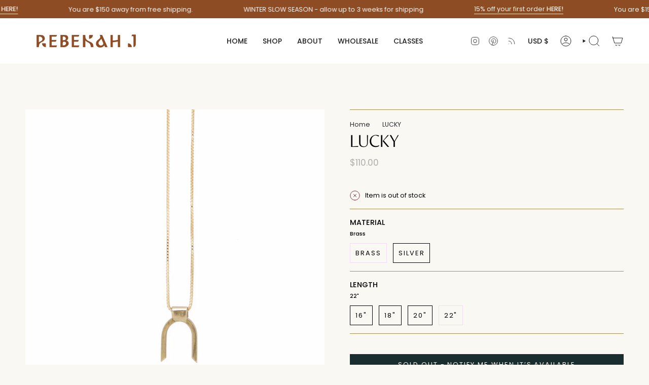

--- FILE ---
content_type: text/html; charset=utf-8
request_url: https://www.rebekahjdesigns.com/products/lucky?section_id=api-product-grid-item
body_size: 1935
content:
<div id="shopify-section-api-product-grid-item" class="shopify-section">

<div data-api-content>
<div class="grid-item product-item  product-item--centered product-item--outer-text product-item--has-quickbuy "
    id="product-item--api-product-grid-item-1492167983179"
    data-grid-item
    
  >
    <div class="product-item__image double__image" data-product-image>
      <a class="product-link" href="/products/lucky" aria-label="LUCKY" data-product-link="/products/lucky"><div class="product-item__bg" data-product-image-default><figure class="image-wrapper image-wrapper--cover lazy-image lazy-image--backfill is-loading" style="--aspect-ratio: 1;" data-aos="img-in"
  data-aos-delay="||itemAnimationDelay||"
  data-aos-duration="800"
  data-aos-anchor="||itemAnimationAnchor||"
  data-aos-easing="ease-out-quart"><img src="//www.rebekahjdesigns.com/cdn/shop/files/f6588b_6558b2be60044ddc8889f7ef41eefae7_mv2_d_3872_2592_s_4_2_a589ec1d-8152-4eae-819a-089f93afdd49.jpg?crop=center&amp;height=2530&amp;v=1725129460&amp;width=2530" alt="" width="2530" height="2530" loading="eager" srcset="//www.rebekahjdesigns.com/cdn/shop/files/f6588b_6558b2be60044ddc8889f7ef41eefae7_mv2_d_3872_2592_s_4_2_a589ec1d-8152-4eae-819a-089f93afdd49.jpg?v=1725129460&amp;width=136 136w, //www.rebekahjdesigns.com/cdn/shop/files/f6588b_6558b2be60044ddc8889f7ef41eefae7_mv2_d_3872_2592_s_4_2_a589ec1d-8152-4eae-819a-089f93afdd49.jpg?v=1725129460&amp;width=160 160w, //www.rebekahjdesigns.com/cdn/shop/files/f6588b_6558b2be60044ddc8889f7ef41eefae7_mv2_d_3872_2592_s_4_2_a589ec1d-8152-4eae-819a-089f93afdd49.jpg?v=1725129460&amp;width=180 180w, //www.rebekahjdesigns.com/cdn/shop/files/f6588b_6558b2be60044ddc8889f7ef41eefae7_mv2_d_3872_2592_s_4_2_a589ec1d-8152-4eae-819a-089f93afdd49.jpg?v=1725129460&amp;width=220 220w, //www.rebekahjdesigns.com/cdn/shop/files/f6588b_6558b2be60044ddc8889f7ef41eefae7_mv2_d_3872_2592_s_4_2_a589ec1d-8152-4eae-819a-089f93afdd49.jpg?v=1725129460&amp;width=254 254w, //www.rebekahjdesigns.com/cdn/shop/files/f6588b_6558b2be60044ddc8889f7ef41eefae7_mv2_d_3872_2592_s_4_2_a589ec1d-8152-4eae-819a-089f93afdd49.jpg?v=1725129460&amp;width=284 284w, //www.rebekahjdesigns.com/cdn/shop/files/f6588b_6558b2be60044ddc8889f7ef41eefae7_mv2_d_3872_2592_s_4_2_a589ec1d-8152-4eae-819a-089f93afdd49.jpg?v=1725129460&amp;width=292 292w, //www.rebekahjdesigns.com/cdn/shop/files/f6588b_6558b2be60044ddc8889f7ef41eefae7_mv2_d_3872_2592_s_4_2_a589ec1d-8152-4eae-819a-089f93afdd49.jpg?v=1725129460&amp;width=320 320w, //www.rebekahjdesigns.com/cdn/shop/files/f6588b_6558b2be60044ddc8889f7ef41eefae7_mv2_d_3872_2592_s_4_2_a589ec1d-8152-4eae-819a-089f93afdd49.jpg?v=1725129460&amp;width=480 480w, //www.rebekahjdesigns.com/cdn/shop/files/f6588b_6558b2be60044ddc8889f7ef41eefae7_mv2_d_3872_2592_s_4_2_a589ec1d-8152-4eae-819a-089f93afdd49.jpg?v=1725129460&amp;width=528 528w, //www.rebekahjdesigns.com/cdn/shop/files/f6588b_6558b2be60044ddc8889f7ef41eefae7_mv2_d_3872_2592_s_4_2_a589ec1d-8152-4eae-819a-089f93afdd49.jpg?v=1725129460&amp;width=640 640w, //www.rebekahjdesigns.com/cdn/shop/files/f6588b_6558b2be60044ddc8889f7ef41eefae7_mv2_d_3872_2592_s_4_2_a589ec1d-8152-4eae-819a-089f93afdd49.jpg?v=1725129460&amp;width=720 720w, //www.rebekahjdesigns.com/cdn/shop/files/f6588b_6558b2be60044ddc8889f7ef41eefae7_mv2_d_3872_2592_s_4_2_a589ec1d-8152-4eae-819a-089f93afdd49.jpg?v=1725129460&amp;width=960 960w, //www.rebekahjdesigns.com/cdn/shop/files/f6588b_6558b2be60044ddc8889f7ef41eefae7_mv2_d_3872_2592_s_4_2_a589ec1d-8152-4eae-819a-089f93afdd49.jpg?v=1725129460&amp;width=1080 1080w, //www.rebekahjdesigns.com/cdn/shop/files/f6588b_6558b2be60044ddc8889f7ef41eefae7_mv2_d_3872_2592_s_4_2_a589ec1d-8152-4eae-819a-089f93afdd49.jpg?v=1725129460&amp;width=1296 1296w, //www.rebekahjdesigns.com/cdn/shop/files/f6588b_6558b2be60044ddc8889f7ef41eefae7_mv2_d_3872_2592_s_4_2_a589ec1d-8152-4eae-819a-089f93afdd49.jpg?v=1725129460&amp;width=1512 1512w, //www.rebekahjdesigns.com/cdn/shop/files/f6588b_6558b2be60044ddc8889f7ef41eefae7_mv2_d_3872_2592_s_4_2_a589ec1d-8152-4eae-819a-089f93afdd49.jpg?v=1725129460&amp;width=1728 1728w, //www.rebekahjdesigns.com/cdn/shop/files/f6588b_6558b2be60044ddc8889f7ef41eefae7_mv2_d_3872_2592_s_4_2_a589ec1d-8152-4eae-819a-089f93afdd49.jpg?v=1725129460&amp;width=1950 1950w, //www.rebekahjdesigns.com/cdn/shop/files/f6588b_6558b2be60044ddc8889f7ef41eefae7_mv2_d_3872_2592_s_4_2_a589ec1d-8152-4eae-819a-089f93afdd49.jpg?v=1725129460&amp;width=2530 2530w" sizes="100vw" fetchpriority="high" class=" is-loading ">
</figure>

<div class="product-item__bg__inner" data-variant-title="Brass / 16'"><figure class="image-wrapper image-wrapper--cover lazy-image lazy-image--backfill is-loading" style="--aspect-ratio: 1;"><img src="//www.rebekahjdesigns.com/cdn/shop/files/f6588b_6558b2be60044ddc8889f7ef41eefae7_mv2_d_3872_2592_s_4_2_a589ec1d-8152-4eae-819a-089f93afdd49.jpg?crop=center&amp;height=2530&amp;v=1725129460&amp;width=2530" alt="LUCKY" width="2530" height="2530" loading="lazy" srcset="//www.rebekahjdesigns.com/cdn/shop/files/f6588b_6558b2be60044ddc8889f7ef41eefae7_mv2_d_3872_2592_s_4_2_a589ec1d-8152-4eae-819a-089f93afdd49.jpg?v=1725129460&amp;width=136 136w, //www.rebekahjdesigns.com/cdn/shop/files/f6588b_6558b2be60044ddc8889f7ef41eefae7_mv2_d_3872_2592_s_4_2_a589ec1d-8152-4eae-819a-089f93afdd49.jpg?v=1725129460&amp;width=160 160w, //www.rebekahjdesigns.com/cdn/shop/files/f6588b_6558b2be60044ddc8889f7ef41eefae7_mv2_d_3872_2592_s_4_2_a589ec1d-8152-4eae-819a-089f93afdd49.jpg?v=1725129460&amp;width=180 180w, //www.rebekahjdesigns.com/cdn/shop/files/f6588b_6558b2be60044ddc8889f7ef41eefae7_mv2_d_3872_2592_s_4_2_a589ec1d-8152-4eae-819a-089f93afdd49.jpg?v=1725129460&amp;width=220 220w, //www.rebekahjdesigns.com/cdn/shop/files/f6588b_6558b2be60044ddc8889f7ef41eefae7_mv2_d_3872_2592_s_4_2_a589ec1d-8152-4eae-819a-089f93afdd49.jpg?v=1725129460&amp;width=254 254w, //www.rebekahjdesigns.com/cdn/shop/files/f6588b_6558b2be60044ddc8889f7ef41eefae7_mv2_d_3872_2592_s_4_2_a589ec1d-8152-4eae-819a-089f93afdd49.jpg?v=1725129460&amp;width=284 284w, //www.rebekahjdesigns.com/cdn/shop/files/f6588b_6558b2be60044ddc8889f7ef41eefae7_mv2_d_3872_2592_s_4_2_a589ec1d-8152-4eae-819a-089f93afdd49.jpg?v=1725129460&amp;width=292 292w, //www.rebekahjdesigns.com/cdn/shop/files/f6588b_6558b2be60044ddc8889f7ef41eefae7_mv2_d_3872_2592_s_4_2_a589ec1d-8152-4eae-819a-089f93afdd49.jpg?v=1725129460&amp;width=320 320w, //www.rebekahjdesigns.com/cdn/shop/files/f6588b_6558b2be60044ddc8889f7ef41eefae7_mv2_d_3872_2592_s_4_2_a589ec1d-8152-4eae-819a-089f93afdd49.jpg?v=1725129460&amp;width=480 480w, //www.rebekahjdesigns.com/cdn/shop/files/f6588b_6558b2be60044ddc8889f7ef41eefae7_mv2_d_3872_2592_s_4_2_a589ec1d-8152-4eae-819a-089f93afdd49.jpg?v=1725129460&amp;width=528 528w, //www.rebekahjdesigns.com/cdn/shop/files/f6588b_6558b2be60044ddc8889f7ef41eefae7_mv2_d_3872_2592_s_4_2_a589ec1d-8152-4eae-819a-089f93afdd49.jpg?v=1725129460&amp;width=640 640w, //www.rebekahjdesigns.com/cdn/shop/files/f6588b_6558b2be60044ddc8889f7ef41eefae7_mv2_d_3872_2592_s_4_2_a589ec1d-8152-4eae-819a-089f93afdd49.jpg?v=1725129460&amp;width=720 720w, //www.rebekahjdesigns.com/cdn/shop/files/f6588b_6558b2be60044ddc8889f7ef41eefae7_mv2_d_3872_2592_s_4_2_a589ec1d-8152-4eae-819a-089f93afdd49.jpg?v=1725129460&amp;width=960 960w, //www.rebekahjdesigns.com/cdn/shop/files/f6588b_6558b2be60044ddc8889f7ef41eefae7_mv2_d_3872_2592_s_4_2_a589ec1d-8152-4eae-819a-089f93afdd49.jpg?v=1725129460&amp;width=1080 1080w, //www.rebekahjdesigns.com/cdn/shop/files/f6588b_6558b2be60044ddc8889f7ef41eefae7_mv2_d_3872_2592_s_4_2_a589ec1d-8152-4eae-819a-089f93afdd49.jpg?v=1725129460&amp;width=1296 1296w, //www.rebekahjdesigns.com/cdn/shop/files/f6588b_6558b2be60044ddc8889f7ef41eefae7_mv2_d_3872_2592_s_4_2_a589ec1d-8152-4eae-819a-089f93afdd49.jpg?v=1725129460&amp;width=1512 1512w, //www.rebekahjdesigns.com/cdn/shop/files/f6588b_6558b2be60044ddc8889f7ef41eefae7_mv2_d_3872_2592_s_4_2_a589ec1d-8152-4eae-819a-089f93afdd49.jpg?v=1725129460&amp;width=1728 1728w, //www.rebekahjdesigns.com/cdn/shop/files/f6588b_6558b2be60044ddc8889f7ef41eefae7_mv2_d_3872_2592_s_4_2_a589ec1d-8152-4eae-819a-089f93afdd49.jpg?v=1725129460&amp;width=1950 1950w, //www.rebekahjdesigns.com/cdn/shop/files/f6588b_6558b2be60044ddc8889f7ef41eefae7_mv2_d_3872_2592_s_4_2_a589ec1d-8152-4eae-819a-089f93afdd49.jpg?v=1725129460&amp;width=2530 2530w" sizes="100vw" class=" is-loading ">
</figure>
</div><div class="product-item__bg__inner" data-variant-title="Brass / 18'"><figure class="image-wrapper image-wrapper--cover lazy-image lazy-image--backfill is-loading" style="--aspect-ratio: 1;"><img src="//www.rebekahjdesigns.com/cdn/shop/files/f6588b_6558b2be60044ddc8889f7ef41eefae7_mv2_d_3872_2592_s_4_2_a589ec1d-8152-4eae-819a-089f93afdd49.jpg?crop=center&amp;height=2530&amp;v=1725129460&amp;width=2530" alt="LUCKY" width="2530" height="2530" loading="lazy" srcset="//www.rebekahjdesigns.com/cdn/shop/files/f6588b_6558b2be60044ddc8889f7ef41eefae7_mv2_d_3872_2592_s_4_2_a589ec1d-8152-4eae-819a-089f93afdd49.jpg?v=1725129460&amp;width=136 136w, //www.rebekahjdesigns.com/cdn/shop/files/f6588b_6558b2be60044ddc8889f7ef41eefae7_mv2_d_3872_2592_s_4_2_a589ec1d-8152-4eae-819a-089f93afdd49.jpg?v=1725129460&amp;width=160 160w, //www.rebekahjdesigns.com/cdn/shop/files/f6588b_6558b2be60044ddc8889f7ef41eefae7_mv2_d_3872_2592_s_4_2_a589ec1d-8152-4eae-819a-089f93afdd49.jpg?v=1725129460&amp;width=180 180w, //www.rebekahjdesigns.com/cdn/shop/files/f6588b_6558b2be60044ddc8889f7ef41eefae7_mv2_d_3872_2592_s_4_2_a589ec1d-8152-4eae-819a-089f93afdd49.jpg?v=1725129460&amp;width=220 220w, //www.rebekahjdesigns.com/cdn/shop/files/f6588b_6558b2be60044ddc8889f7ef41eefae7_mv2_d_3872_2592_s_4_2_a589ec1d-8152-4eae-819a-089f93afdd49.jpg?v=1725129460&amp;width=254 254w, //www.rebekahjdesigns.com/cdn/shop/files/f6588b_6558b2be60044ddc8889f7ef41eefae7_mv2_d_3872_2592_s_4_2_a589ec1d-8152-4eae-819a-089f93afdd49.jpg?v=1725129460&amp;width=284 284w, //www.rebekahjdesigns.com/cdn/shop/files/f6588b_6558b2be60044ddc8889f7ef41eefae7_mv2_d_3872_2592_s_4_2_a589ec1d-8152-4eae-819a-089f93afdd49.jpg?v=1725129460&amp;width=292 292w, //www.rebekahjdesigns.com/cdn/shop/files/f6588b_6558b2be60044ddc8889f7ef41eefae7_mv2_d_3872_2592_s_4_2_a589ec1d-8152-4eae-819a-089f93afdd49.jpg?v=1725129460&amp;width=320 320w, //www.rebekahjdesigns.com/cdn/shop/files/f6588b_6558b2be60044ddc8889f7ef41eefae7_mv2_d_3872_2592_s_4_2_a589ec1d-8152-4eae-819a-089f93afdd49.jpg?v=1725129460&amp;width=480 480w, //www.rebekahjdesigns.com/cdn/shop/files/f6588b_6558b2be60044ddc8889f7ef41eefae7_mv2_d_3872_2592_s_4_2_a589ec1d-8152-4eae-819a-089f93afdd49.jpg?v=1725129460&amp;width=528 528w, //www.rebekahjdesigns.com/cdn/shop/files/f6588b_6558b2be60044ddc8889f7ef41eefae7_mv2_d_3872_2592_s_4_2_a589ec1d-8152-4eae-819a-089f93afdd49.jpg?v=1725129460&amp;width=640 640w, //www.rebekahjdesigns.com/cdn/shop/files/f6588b_6558b2be60044ddc8889f7ef41eefae7_mv2_d_3872_2592_s_4_2_a589ec1d-8152-4eae-819a-089f93afdd49.jpg?v=1725129460&amp;width=720 720w, //www.rebekahjdesigns.com/cdn/shop/files/f6588b_6558b2be60044ddc8889f7ef41eefae7_mv2_d_3872_2592_s_4_2_a589ec1d-8152-4eae-819a-089f93afdd49.jpg?v=1725129460&amp;width=960 960w, //www.rebekahjdesigns.com/cdn/shop/files/f6588b_6558b2be60044ddc8889f7ef41eefae7_mv2_d_3872_2592_s_4_2_a589ec1d-8152-4eae-819a-089f93afdd49.jpg?v=1725129460&amp;width=1080 1080w, //www.rebekahjdesigns.com/cdn/shop/files/f6588b_6558b2be60044ddc8889f7ef41eefae7_mv2_d_3872_2592_s_4_2_a589ec1d-8152-4eae-819a-089f93afdd49.jpg?v=1725129460&amp;width=1296 1296w, //www.rebekahjdesigns.com/cdn/shop/files/f6588b_6558b2be60044ddc8889f7ef41eefae7_mv2_d_3872_2592_s_4_2_a589ec1d-8152-4eae-819a-089f93afdd49.jpg?v=1725129460&amp;width=1512 1512w, //www.rebekahjdesigns.com/cdn/shop/files/f6588b_6558b2be60044ddc8889f7ef41eefae7_mv2_d_3872_2592_s_4_2_a589ec1d-8152-4eae-819a-089f93afdd49.jpg?v=1725129460&amp;width=1728 1728w, //www.rebekahjdesigns.com/cdn/shop/files/f6588b_6558b2be60044ddc8889f7ef41eefae7_mv2_d_3872_2592_s_4_2_a589ec1d-8152-4eae-819a-089f93afdd49.jpg?v=1725129460&amp;width=1950 1950w, //www.rebekahjdesigns.com/cdn/shop/files/f6588b_6558b2be60044ddc8889f7ef41eefae7_mv2_d_3872_2592_s_4_2_a589ec1d-8152-4eae-819a-089f93afdd49.jpg?v=1725129460&amp;width=2530 2530w" sizes="100vw" class=" is-loading ">
</figure>
</div><div class="product-item__bg__inner" data-variant-title="Brass / 20'"><figure class="image-wrapper image-wrapper--cover lazy-image lazy-image--backfill is-loading" style="--aspect-ratio: 1;"><img src="//www.rebekahjdesigns.com/cdn/shop/files/f6588b_6558b2be60044ddc8889f7ef41eefae7_mv2_d_3872_2592_s_4_2_a589ec1d-8152-4eae-819a-089f93afdd49.jpg?crop=center&amp;height=2530&amp;v=1725129460&amp;width=2530" alt="LUCKY" width="2530" height="2530" loading="lazy" srcset="//www.rebekahjdesigns.com/cdn/shop/files/f6588b_6558b2be60044ddc8889f7ef41eefae7_mv2_d_3872_2592_s_4_2_a589ec1d-8152-4eae-819a-089f93afdd49.jpg?v=1725129460&amp;width=136 136w, //www.rebekahjdesigns.com/cdn/shop/files/f6588b_6558b2be60044ddc8889f7ef41eefae7_mv2_d_3872_2592_s_4_2_a589ec1d-8152-4eae-819a-089f93afdd49.jpg?v=1725129460&amp;width=160 160w, //www.rebekahjdesigns.com/cdn/shop/files/f6588b_6558b2be60044ddc8889f7ef41eefae7_mv2_d_3872_2592_s_4_2_a589ec1d-8152-4eae-819a-089f93afdd49.jpg?v=1725129460&amp;width=180 180w, //www.rebekahjdesigns.com/cdn/shop/files/f6588b_6558b2be60044ddc8889f7ef41eefae7_mv2_d_3872_2592_s_4_2_a589ec1d-8152-4eae-819a-089f93afdd49.jpg?v=1725129460&amp;width=220 220w, //www.rebekahjdesigns.com/cdn/shop/files/f6588b_6558b2be60044ddc8889f7ef41eefae7_mv2_d_3872_2592_s_4_2_a589ec1d-8152-4eae-819a-089f93afdd49.jpg?v=1725129460&amp;width=254 254w, //www.rebekahjdesigns.com/cdn/shop/files/f6588b_6558b2be60044ddc8889f7ef41eefae7_mv2_d_3872_2592_s_4_2_a589ec1d-8152-4eae-819a-089f93afdd49.jpg?v=1725129460&amp;width=284 284w, //www.rebekahjdesigns.com/cdn/shop/files/f6588b_6558b2be60044ddc8889f7ef41eefae7_mv2_d_3872_2592_s_4_2_a589ec1d-8152-4eae-819a-089f93afdd49.jpg?v=1725129460&amp;width=292 292w, //www.rebekahjdesigns.com/cdn/shop/files/f6588b_6558b2be60044ddc8889f7ef41eefae7_mv2_d_3872_2592_s_4_2_a589ec1d-8152-4eae-819a-089f93afdd49.jpg?v=1725129460&amp;width=320 320w, //www.rebekahjdesigns.com/cdn/shop/files/f6588b_6558b2be60044ddc8889f7ef41eefae7_mv2_d_3872_2592_s_4_2_a589ec1d-8152-4eae-819a-089f93afdd49.jpg?v=1725129460&amp;width=480 480w, //www.rebekahjdesigns.com/cdn/shop/files/f6588b_6558b2be60044ddc8889f7ef41eefae7_mv2_d_3872_2592_s_4_2_a589ec1d-8152-4eae-819a-089f93afdd49.jpg?v=1725129460&amp;width=528 528w, //www.rebekahjdesigns.com/cdn/shop/files/f6588b_6558b2be60044ddc8889f7ef41eefae7_mv2_d_3872_2592_s_4_2_a589ec1d-8152-4eae-819a-089f93afdd49.jpg?v=1725129460&amp;width=640 640w, //www.rebekahjdesigns.com/cdn/shop/files/f6588b_6558b2be60044ddc8889f7ef41eefae7_mv2_d_3872_2592_s_4_2_a589ec1d-8152-4eae-819a-089f93afdd49.jpg?v=1725129460&amp;width=720 720w, //www.rebekahjdesigns.com/cdn/shop/files/f6588b_6558b2be60044ddc8889f7ef41eefae7_mv2_d_3872_2592_s_4_2_a589ec1d-8152-4eae-819a-089f93afdd49.jpg?v=1725129460&amp;width=960 960w, //www.rebekahjdesigns.com/cdn/shop/files/f6588b_6558b2be60044ddc8889f7ef41eefae7_mv2_d_3872_2592_s_4_2_a589ec1d-8152-4eae-819a-089f93afdd49.jpg?v=1725129460&amp;width=1080 1080w, //www.rebekahjdesigns.com/cdn/shop/files/f6588b_6558b2be60044ddc8889f7ef41eefae7_mv2_d_3872_2592_s_4_2_a589ec1d-8152-4eae-819a-089f93afdd49.jpg?v=1725129460&amp;width=1296 1296w, //www.rebekahjdesigns.com/cdn/shop/files/f6588b_6558b2be60044ddc8889f7ef41eefae7_mv2_d_3872_2592_s_4_2_a589ec1d-8152-4eae-819a-089f93afdd49.jpg?v=1725129460&amp;width=1512 1512w, //www.rebekahjdesigns.com/cdn/shop/files/f6588b_6558b2be60044ddc8889f7ef41eefae7_mv2_d_3872_2592_s_4_2_a589ec1d-8152-4eae-819a-089f93afdd49.jpg?v=1725129460&amp;width=1728 1728w, //www.rebekahjdesigns.com/cdn/shop/files/f6588b_6558b2be60044ddc8889f7ef41eefae7_mv2_d_3872_2592_s_4_2_a589ec1d-8152-4eae-819a-089f93afdd49.jpg?v=1725129460&amp;width=1950 1950w, //www.rebekahjdesigns.com/cdn/shop/files/f6588b_6558b2be60044ddc8889f7ef41eefae7_mv2_d_3872_2592_s_4_2_a589ec1d-8152-4eae-819a-089f93afdd49.jpg?v=1725129460&amp;width=2530 2530w" sizes="100vw" class=" is-loading ">
</figure>
</div><div class="product-item__bg__inner" data-variant-title="Brass / 22'"><figure class="image-wrapper image-wrapper--cover lazy-image lazy-image--backfill is-loading" style="--aspect-ratio: 1;"><img src="//www.rebekahjdesigns.com/cdn/shop/files/f6588b_6558b2be60044ddc8889f7ef41eefae7_mv2_d_3872_2592_s_4_2_a589ec1d-8152-4eae-819a-089f93afdd49.jpg?crop=center&amp;height=2530&amp;v=1725129460&amp;width=2530" alt="LUCKY" width="2530" height="2530" loading="lazy" srcset="//www.rebekahjdesigns.com/cdn/shop/files/f6588b_6558b2be60044ddc8889f7ef41eefae7_mv2_d_3872_2592_s_4_2_a589ec1d-8152-4eae-819a-089f93afdd49.jpg?v=1725129460&amp;width=136 136w, //www.rebekahjdesigns.com/cdn/shop/files/f6588b_6558b2be60044ddc8889f7ef41eefae7_mv2_d_3872_2592_s_4_2_a589ec1d-8152-4eae-819a-089f93afdd49.jpg?v=1725129460&amp;width=160 160w, //www.rebekahjdesigns.com/cdn/shop/files/f6588b_6558b2be60044ddc8889f7ef41eefae7_mv2_d_3872_2592_s_4_2_a589ec1d-8152-4eae-819a-089f93afdd49.jpg?v=1725129460&amp;width=180 180w, //www.rebekahjdesigns.com/cdn/shop/files/f6588b_6558b2be60044ddc8889f7ef41eefae7_mv2_d_3872_2592_s_4_2_a589ec1d-8152-4eae-819a-089f93afdd49.jpg?v=1725129460&amp;width=220 220w, //www.rebekahjdesigns.com/cdn/shop/files/f6588b_6558b2be60044ddc8889f7ef41eefae7_mv2_d_3872_2592_s_4_2_a589ec1d-8152-4eae-819a-089f93afdd49.jpg?v=1725129460&amp;width=254 254w, //www.rebekahjdesigns.com/cdn/shop/files/f6588b_6558b2be60044ddc8889f7ef41eefae7_mv2_d_3872_2592_s_4_2_a589ec1d-8152-4eae-819a-089f93afdd49.jpg?v=1725129460&amp;width=284 284w, //www.rebekahjdesigns.com/cdn/shop/files/f6588b_6558b2be60044ddc8889f7ef41eefae7_mv2_d_3872_2592_s_4_2_a589ec1d-8152-4eae-819a-089f93afdd49.jpg?v=1725129460&amp;width=292 292w, //www.rebekahjdesigns.com/cdn/shop/files/f6588b_6558b2be60044ddc8889f7ef41eefae7_mv2_d_3872_2592_s_4_2_a589ec1d-8152-4eae-819a-089f93afdd49.jpg?v=1725129460&amp;width=320 320w, //www.rebekahjdesigns.com/cdn/shop/files/f6588b_6558b2be60044ddc8889f7ef41eefae7_mv2_d_3872_2592_s_4_2_a589ec1d-8152-4eae-819a-089f93afdd49.jpg?v=1725129460&amp;width=480 480w, //www.rebekahjdesigns.com/cdn/shop/files/f6588b_6558b2be60044ddc8889f7ef41eefae7_mv2_d_3872_2592_s_4_2_a589ec1d-8152-4eae-819a-089f93afdd49.jpg?v=1725129460&amp;width=528 528w, //www.rebekahjdesigns.com/cdn/shop/files/f6588b_6558b2be60044ddc8889f7ef41eefae7_mv2_d_3872_2592_s_4_2_a589ec1d-8152-4eae-819a-089f93afdd49.jpg?v=1725129460&amp;width=640 640w, //www.rebekahjdesigns.com/cdn/shop/files/f6588b_6558b2be60044ddc8889f7ef41eefae7_mv2_d_3872_2592_s_4_2_a589ec1d-8152-4eae-819a-089f93afdd49.jpg?v=1725129460&amp;width=720 720w, //www.rebekahjdesigns.com/cdn/shop/files/f6588b_6558b2be60044ddc8889f7ef41eefae7_mv2_d_3872_2592_s_4_2_a589ec1d-8152-4eae-819a-089f93afdd49.jpg?v=1725129460&amp;width=960 960w, //www.rebekahjdesigns.com/cdn/shop/files/f6588b_6558b2be60044ddc8889f7ef41eefae7_mv2_d_3872_2592_s_4_2_a589ec1d-8152-4eae-819a-089f93afdd49.jpg?v=1725129460&amp;width=1080 1080w, //www.rebekahjdesigns.com/cdn/shop/files/f6588b_6558b2be60044ddc8889f7ef41eefae7_mv2_d_3872_2592_s_4_2_a589ec1d-8152-4eae-819a-089f93afdd49.jpg?v=1725129460&amp;width=1296 1296w, //www.rebekahjdesigns.com/cdn/shop/files/f6588b_6558b2be60044ddc8889f7ef41eefae7_mv2_d_3872_2592_s_4_2_a589ec1d-8152-4eae-819a-089f93afdd49.jpg?v=1725129460&amp;width=1512 1512w, //www.rebekahjdesigns.com/cdn/shop/files/f6588b_6558b2be60044ddc8889f7ef41eefae7_mv2_d_3872_2592_s_4_2_a589ec1d-8152-4eae-819a-089f93afdd49.jpg?v=1725129460&amp;width=1728 1728w, //www.rebekahjdesigns.com/cdn/shop/files/f6588b_6558b2be60044ddc8889f7ef41eefae7_mv2_d_3872_2592_s_4_2_a589ec1d-8152-4eae-819a-089f93afdd49.jpg?v=1725129460&amp;width=1950 1950w, //www.rebekahjdesigns.com/cdn/shop/files/f6588b_6558b2be60044ddc8889f7ef41eefae7_mv2_d_3872_2592_s_4_2_a589ec1d-8152-4eae-819a-089f93afdd49.jpg?v=1725129460&amp;width=2530 2530w" sizes="100vw" class=" is-loading ">
</figure>
</div><div class="product-item__bg__inner" data-variant-title="Silver / 16'"><figure class="image-wrapper image-wrapper--cover lazy-image lazy-image--backfill is-loading" style="--aspect-ratio: 1;"><img src="//www.rebekahjdesigns.com/cdn/shop/files/Lucky2-silver_131a6099-f947-47bc-80cb-b2c75cfbecc5.jpg?crop=center&amp;height=2524&amp;v=1725129460&amp;width=2524" alt="LUCKY" width="2524" height="2524" loading="lazy" srcset="//www.rebekahjdesigns.com/cdn/shop/files/Lucky2-silver_131a6099-f947-47bc-80cb-b2c75cfbecc5.jpg?v=1725129460&amp;width=136 136w, //www.rebekahjdesigns.com/cdn/shop/files/Lucky2-silver_131a6099-f947-47bc-80cb-b2c75cfbecc5.jpg?v=1725129460&amp;width=160 160w, //www.rebekahjdesigns.com/cdn/shop/files/Lucky2-silver_131a6099-f947-47bc-80cb-b2c75cfbecc5.jpg?v=1725129460&amp;width=180 180w, //www.rebekahjdesigns.com/cdn/shop/files/Lucky2-silver_131a6099-f947-47bc-80cb-b2c75cfbecc5.jpg?v=1725129460&amp;width=220 220w, //www.rebekahjdesigns.com/cdn/shop/files/Lucky2-silver_131a6099-f947-47bc-80cb-b2c75cfbecc5.jpg?v=1725129460&amp;width=254 254w, //www.rebekahjdesigns.com/cdn/shop/files/Lucky2-silver_131a6099-f947-47bc-80cb-b2c75cfbecc5.jpg?v=1725129460&amp;width=284 284w, //www.rebekahjdesigns.com/cdn/shop/files/Lucky2-silver_131a6099-f947-47bc-80cb-b2c75cfbecc5.jpg?v=1725129460&amp;width=292 292w, //www.rebekahjdesigns.com/cdn/shop/files/Lucky2-silver_131a6099-f947-47bc-80cb-b2c75cfbecc5.jpg?v=1725129460&amp;width=320 320w, //www.rebekahjdesigns.com/cdn/shop/files/Lucky2-silver_131a6099-f947-47bc-80cb-b2c75cfbecc5.jpg?v=1725129460&amp;width=480 480w, //www.rebekahjdesigns.com/cdn/shop/files/Lucky2-silver_131a6099-f947-47bc-80cb-b2c75cfbecc5.jpg?v=1725129460&amp;width=528 528w, //www.rebekahjdesigns.com/cdn/shop/files/Lucky2-silver_131a6099-f947-47bc-80cb-b2c75cfbecc5.jpg?v=1725129460&amp;width=640 640w, //www.rebekahjdesigns.com/cdn/shop/files/Lucky2-silver_131a6099-f947-47bc-80cb-b2c75cfbecc5.jpg?v=1725129460&amp;width=720 720w, //www.rebekahjdesigns.com/cdn/shop/files/Lucky2-silver_131a6099-f947-47bc-80cb-b2c75cfbecc5.jpg?v=1725129460&amp;width=960 960w, //www.rebekahjdesigns.com/cdn/shop/files/Lucky2-silver_131a6099-f947-47bc-80cb-b2c75cfbecc5.jpg?v=1725129460&amp;width=1080 1080w, //www.rebekahjdesigns.com/cdn/shop/files/Lucky2-silver_131a6099-f947-47bc-80cb-b2c75cfbecc5.jpg?v=1725129460&amp;width=1296 1296w, //www.rebekahjdesigns.com/cdn/shop/files/Lucky2-silver_131a6099-f947-47bc-80cb-b2c75cfbecc5.jpg?v=1725129460&amp;width=1512 1512w, //www.rebekahjdesigns.com/cdn/shop/files/Lucky2-silver_131a6099-f947-47bc-80cb-b2c75cfbecc5.jpg?v=1725129460&amp;width=1728 1728w, //www.rebekahjdesigns.com/cdn/shop/files/Lucky2-silver_131a6099-f947-47bc-80cb-b2c75cfbecc5.jpg?v=1725129460&amp;width=1950 1950w, //www.rebekahjdesigns.com/cdn/shop/files/Lucky2-silver_131a6099-f947-47bc-80cb-b2c75cfbecc5.jpg?v=1725129460&amp;width=2524 2524w" sizes="100vw" class=" is-loading ">
</figure>
</div><div class="product-item__bg__inner" data-variant-title="Silver / 18'"><figure class="image-wrapper image-wrapper--cover lazy-image lazy-image--backfill is-loading" style="--aspect-ratio: 1;"><img src="//www.rebekahjdesigns.com/cdn/shop/files/Lucky2-silver_131a6099-f947-47bc-80cb-b2c75cfbecc5.jpg?crop=center&amp;height=2524&amp;v=1725129460&amp;width=2524" alt="LUCKY" width="2524" height="2524" loading="lazy" srcset="//www.rebekahjdesigns.com/cdn/shop/files/Lucky2-silver_131a6099-f947-47bc-80cb-b2c75cfbecc5.jpg?v=1725129460&amp;width=136 136w, //www.rebekahjdesigns.com/cdn/shop/files/Lucky2-silver_131a6099-f947-47bc-80cb-b2c75cfbecc5.jpg?v=1725129460&amp;width=160 160w, //www.rebekahjdesigns.com/cdn/shop/files/Lucky2-silver_131a6099-f947-47bc-80cb-b2c75cfbecc5.jpg?v=1725129460&amp;width=180 180w, //www.rebekahjdesigns.com/cdn/shop/files/Lucky2-silver_131a6099-f947-47bc-80cb-b2c75cfbecc5.jpg?v=1725129460&amp;width=220 220w, //www.rebekahjdesigns.com/cdn/shop/files/Lucky2-silver_131a6099-f947-47bc-80cb-b2c75cfbecc5.jpg?v=1725129460&amp;width=254 254w, //www.rebekahjdesigns.com/cdn/shop/files/Lucky2-silver_131a6099-f947-47bc-80cb-b2c75cfbecc5.jpg?v=1725129460&amp;width=284 284w, //www.rebekahjdesigns.com/cdn/shop/files/Lucky2-silver_131a6099-f947-47bc-80cb-b2c75cfbecc5.jpg?v=1725129460&amp;width=292 292w, //www.rebekahjdesigns.com/cdn/shop/files/Lucky2-silver_131a6099-f947-47bc-80cb-b2c75cfbecc5.jpg?v=1725129460&amp;width=320 320w, //www.rebekahjdesigns.com/cdn/shop/files/Lucky2-silver_131a6099-f947-47bc-80cb-b2c75cfbecc5.jpg?v=1725129460&amp;width=480 480w, //www.rebekahjdesigns.com/cdn/shop/files/Lucky2-silver_131a6099-f947-47bc-80cb-b2c75cfbecc5.jpg?v=1725129460&amp;width=528 528w, //www.rebekahjdesigns.com/cdn/shop/files/Lucky2-silver_131a6099-f947-47bc-80cb-b2c75cfbecc5.jpg?v=1725129460&amp;width=640 640w, //www.rebekahjdesigns.com/cdn/shop/files/Lucky2-silver_131a6099-f947-47bc-80cb-b2c75cfbecc5.jpg?v=1725129460&amp;width=720 720w, //www.rebekahjdesigns.com/cdn/shop/files/Lucky2-silver_131a6099-f947-47bc-80cb-b2c75cfbecc5.jpg?v=1725129460&amp;width=960 960w, //www.rebekahjdesigns.com/cdn/shop/files/Lucky2-silver_131a6099-f947-47bc-80cb-b2c75cfbecc5.jpg?v=1725129460&amp;width=1080 1080w, //www.rebekahjdesigns.com/cdn/shop/files/Lucky2-silver_131a6099-f947-47bc-80cb-b2c75cfbecc5.jpg?v=1725129460&amp;width=1296 1296w, //www.rebekahjdesigns.com/cdn/shop/files/Lucky2-silver_131a6099-f947-47bc-80cb-b2c75cfbecc5.jpg?v=1725129460&amp;width=1512 1512w, //www.rebekahjdesigns.com/cdn/shop/files/Lucky2-silver_131a6099-f947-47bc-80cb-b2c75cfbecc5.jpg?v=1725129460&amp;width=1728 1728w, //www.rebekahjdesigns.com/cdn/shop/files/Lucky2-silver_131a6099-f947-47bc-80cb-b2c75cfbecc5.jpg?v=1725129460&amp;width=1950 1950w, //www.rebekahjdesigns.com/cdn/shop/files/Lucky2-silver_131a6099-f947-47bc-80cb-b2c75cfbecc5.jpg?v=1725129460&amp;width=2524 2524w" sizes="100vw" class=" is-loading ">
</figure>
</div><div class="product-item__bg__inner" data-variant-title="Silver / 20'"><figure class="image-wrapper image-wrapper--cover lazy-image lazy-image--backfill is-loading" style="--aspect-ratio: 1;"><img src="//www.rebekahjdesigns.com/cdn/shop/files/Lucky2-silver_131a6099-f947-47bc-80cb-b2c75cfbecc5.jpg?crop=center&amp;height=2524&amp;v=1725129460&amp;width=2524" alt="LUCKY" width="2524" height="2524" loading="lazy" srcset="//www.rebekahjdesigns.com/cdn/shop/files/Lucky2-silver_131a6099-f947-47bc-80cb-b2c75cfbecc5.jpg?v=1725129460&amp;width=136 136w, //www.rebekahjdesigns.com/cdn/shop/files/Lucky2-silver_131a6099-f947-47bc-80cb-b2c75cfbecc5.jpg?v=1725129460&amp;width=160 160w, //www.rebekahjdesigns.com/cdn/shop/files/Lucky2-silver_131a6099-f947-47bc-80cb-b2c75cfbecc5.jpg?v=1725129460&amp;width=180 180w, //www.rebekahjdesigns.com/cdn/shop/files/Lucky2-silver_131a6099-f947-47bc-80cb-b2c75cfbecc5.jpg?v=1725129460&amp;width=220 220w, //www.rebekahjdesigns.com/cdn/shop/files/Lucky2-silver_131a6099-f947-47bc-80cb-b2c75cfbecc5.jpg?v=1725129460&amp;width=254 254w, //www.rebekahjdesigns.com/cdn/shop/files/Lucky2-silver_131a6099-f947-47bc-80cb-b2c75cfbecc5.jpg?v=1725129460&amp;width=284 284w, //www.rebekahjdesigns.com/cdn/shop/files/Lucky2-silver_131a6099-f947-47bc-80cb-b2c75cfbecc5.jpg?v=1725129460&amp;width=292 292w, //www.rebekahjdesigns.com/cdn/shop/files/Lucky2-silver_131a6099-f947-47bc-80cb-b2c75cfbecc5.jpg?v=1725129460&amp;width=320 320w, //www.rebekahjdesigns.com/cdn/shop/files/Lucky2-silver_131a6099-f947-47bc-80cb-b2c75cfbecc5.jpg?v=1725129460&amp;width=480 480w, //www.rebekahjdesigns.com/cdn/shop/files/Lucky2-silver_131a6099-f947-47bc-80cb-b2c75cfbecc5.jpg?v=1725129460&amp;width=528 528w, //www.rebekahjdesigns.com/cdn/shop/files/Lucky2-silver_131a6099-f947-47bc-80cb-b2c75cfbecc5.jpg?v=1725129460&amp;width=640 640w, //www.rebekahjdesigns.com/cdn/shop/files/Lucky2-silver_131a6099-f947-47bc-80cb-b2c75cfbecc5.jpg?v=1725129460&amp;width=720 720w, //www.rebekahjdesigns.com/cdn/shop/files/Lucky2-silver_131a6099-f947-47bc-80cb-b2c75cfbecc5.jpg?v=1725129460&amp;width=960 960w, //www.rebekahjdesigns.com/cdn/shop/files/Lucky2-silver_131a6099-f947-47bc-80cb-b2c75cfbecc5.jpg?v=1725129460&amp;width=1080 1080w, //www.rebekahjdesigns.com/cdn/shop/files/Lucky2-silver_131a6099-f947-47bc-80cb-b2c75cfbecc5.jpg?v=1725129460&amp;width=1296 1296w, //www.rebekahjdesigns.com/cdn/shop/files/Lucky2-silver_131a6099-f947-47bc-80cb-b2c75cfbecc5.jpg?v=1725129460&amp;width=1512 1512w, //www.rebekahjdesigns.com/cdn/shop/files/Lucky2-silver_131a6099-f947-47bc-80cb-b2c75cfbecc5.jpg?v=1725129460&amp;width=1728 1728w, //www.rebekahjdesigns.com/cdn/shop/files/Lucky2-silver_131a6099-f947-47bc-80cb-b2c75cfbecc5.jpg?v=1725129460&amp;width=1950 1950w, //www.rebekahjdesigns.com/cdn/shop/files/Lucky2-silver_131a6099-f947-47bc-80cb-b2c75cfbecc5.jpg?v=1725129460&amp;width=2524 2524w" sizes="100vw" class=" is-loading ">
</figure>
</div><div class="product-item__bg__inner" data-variant-title="Silver / 22'"><figure class="image-wrapper image-wrapper--cover lazy-image lazy-image--backfill is-loading" style="--aspect-ratio: 1;"><img src="//www.rebekahjdesigns.com/cdn/shop/files/Lucky2-silver_131a6099-f947-47bc-80cb-b2c75cfbecc5.jpg?crop=center&amp;height=2524&amp;v=1725129460&amp;width=2524" alt="LUCKY" width="2524" height="2524" loading="lazy" srcset="//www.rebekahjdesigns.com/cdn/shop/files/Lucky2-silver_131a6099-f947-47bc-80cb-b2c75cfbecc5.jpg?v=1725129460&amp;width=136 136w, //www.rebekahjdesigns.com/cdn/shop/files/Lucky2-silver_131a6099-f947-47bc-80cb-b2c75cfbecc5.jpg?v=1725129460&amp;width=160 160w, //www.rebekahjdesigns.com/cdn/shop/files/Lucky2-silver_131a6099-f947-47bc-80cb-b2c75cfbecc5.jpg?v=1725129460&amp;width=180 180w, //www.rebekahjdesigns.com/cdn/shop/files/Lucky2-silver_131a6099-f947-47bc-80cb-b2c75cfbecc5.jpg?v=1725129460&amp;width=220 220w, //www.rebekahjdesigns.com/cdn/shop/files/Lucky2-silver_131a6099-f947-47bc-80cb-b2c75cfbecc5.jpg?v=1725129460&amp;width=254 254w, //www.rebekahjdesigns.com/cdn/shop/files/Lucky2-silver_131a6099-f947-47bc-80cb-b2c75cfbecc5.jpg?v=1725129460&amp;width=284 284w, //www.rebekahjdesigns.com/cdn/shop/files/Lucky2-silver_131a6099-f947-47bc-80cb-b2c75cfbecc5.jpg?v=1725129460&amp;width=292 292w, //www.rebekahjdesigns.com/cdn/shop/files/Lucky2-silver_131a6099-f947-47bc-80cb-b2c75cfbecc5.jpg?v=1725129460&amp;width=320 320w, //www.rebekahjdesigns.com/cdn/shop/files/Lucky2-silver_131a6099-f947-47bc-80cb-b2c75cfbecc5.jpg?v=1725129460&amp;width=480 480w, //www.rebekahjdesigns.com/cdn/shop/files/Lucky2-silver_131a6099-f947-47bc-80cb-b2c75cfbecc5.jpg?v=1725129460&amp;width=528 528w, //www.rebekahjdesigns.com/cdn/shop/files/Lucky2-silver_131a6099-f947-47bc-80cb-b2c75cfbecc5.jpg?v=1725129460&amp;width=640 640w, //www.rebekahjdesigns.com/cdn/shop/files/Lucky2-silver_131a6099-f947-47bc-80cb-b2c75cfbecc5.jpg?v=1725129460&amp;width=720 720w, //www.rebekahjdesigns.com/cdn/shop/files/Lucky2-silver_131a6099-f947-47bc-80cb-b2c75cfbecc5.jpg?v=1725129460&amp;width=960 960w, //www.rebekahjdesigns.com/cdn/shop/files/Lucky2-silver_131a6099-f947-47bc-80cb-b2c75cfbecc5.jpg?v=1725129460&amp;width=1080 1080w, //www.rebekahjdesigns.com/cdn/shop/files/Lucky2-silver_131a6099-f947-47bc-80cb-b2c75cfbecc5.jpg?v=1725129460&amp;width=1296 1296w, //www.rebekahjdesigns.com/cdn/shop/files/Lucky2-silver_131a6099-f947-47bc-80cb-b2c75cfbecc5.jpg?v=1725129460&amp;width=1512 1512w, //www.rebekahjdesigns.com/cdn/shop/files/Lucky2-silver_131a6099-f947-47bc-80cb-b2c75cfbecc5.jpg?v=1725129460&amp;width=1728 1728w, //www.rebekahjdesigns.com/cdn/shop/files/Lucky2-silver_131a6099-f947-47bc-80cb-b2c75cfbecc5.jpg?v=1725129460&amp;width=1950 1950w, //www.rebekahjdesigns.com/cdn/shop/files/Lucky2-silver_131a6099-f947-47bc-80cb-b2c75cfbecc5.jpg?v=1725129460&amp;width=2524 2524w" sizes="100vw" class=" is-loading ">
</figure>
</div></div><hover-images class="product-item__bg__under">
              <div class="product-item__bg__slider" data-hover-slider><div class="product-item__bg__slide"
                    
                    data-hover-slide-touch
                  ><figure class="image-wrapper image-wrapper--cover lazy-image lazy-image--backfill is-loading" style="--aspect-ratio: 1;"><img src="//www.rebekahjdesigns.com/cdn/shop/files/f6588b_6558b2be60044ddc8889f7ef41eefae7_mv2_d_3872_2592_s_4_2_a589ec1d-8152-4eae-819a-089f93afdd49.jpg?crop=center&amp;height=2530&amp;v=1725129460&amp;width=2530" alt="" width="2530" height="2530" loading="lazy" srcset="//www.rebekahjdesigns.com/cdn/shop/files/f6588b_6558b2be60044ddc8889f7ef41eefae7_mv2_d_3872_2592_s_4_2_a589ec1d-8152-4eae-819a-089f93afdd49.jpg?v=1725129460&amp;width=136 136w, //www.rebekahjdesigns.com/cdn/shop/files/f6588b_6558b2be60044ddc8889f7ef41eefae7_mv2_d_3872_2592_s_4_2_a589ec1d-8152-4eae-819a-089f93afdd49.jpg?v=1725129460&amp;width=160 160w, //www.rebekahjdesigns.com/cdn/shop/files/f6588b_6558b2be60044ddc8889f7ef41eefae7_mv2_d_3872_2592_s_4_2_a589ec1d-8152-4eae-819a-089f93afdd49.jpg?v=1725129460&amp;width=180 180w, //www.rebekahjdesigns.com/cdn/shop/files/f6588b_6558b2be60044ddc8889f7ef41eefae7_mv2_d_3872_2592_s_4_2_a589ec1d-8152-4eae-819a-089f93afdd49.jpg?v=1725129460&amp;width=220 220w, //www.rebekahjdesigns.com/cdn/shop/files/f6588b_6558b2be60044ddc8889f7ef41eefae7_mv2_d_3872_2592_s_4_2_a589ec1d-8152-4eae-819a-089f93afdd49.jpg?v=1725129460&amp;width=254 254w, //www.rebekahjdesigns.com/cdn/shop/files/f6588b_6558b2be60044ddc8889f7ef41eefae7_mv2_d_3872_2592_s_4_2_a589ec1d-8152-4eae-819a-089f93afdd49.jpg?v=1725129460&amp;width=284 284w, //www.rebekahjdesigns.com/cdn/shop/files/f6588b_6558b2be60044ddc8889f7ef41eefae7_mv2_d_3872_2592_s_4_2_a589ec1d-8152-4eae-819a-089f93afdd49.jpg?v=1725129460&amp;width=292 292w, //www.rebekahjdesigns.com/cdn/shop/files/f6588b_6558b2be60044ddc8889f7ef41eefae7_mv2_d_3872_2592_s_4_2_a589ec1d-8152-4eae-819a-089f93afdd49.jpg?v=1725129460&amp;width=320 320w, //www.rebekahjdesigns.com/cdn/shop/files/f6588b_6558b2be60044ddc8889f7ef41eefae7_mv2_d_3872_2592_s_4_2_a589ec1d-8152-4eae-819a-089f93afdd49.jpg?v=1725129460&amp;width=480 480w, //www.rebekahjdesigns.com/cdn/shop/files/f6588b_6558b2be60044ddc8889f7ef41eefae7_mv2_d_3872_2592_s_4_2_a589ec1d-8152-4eae-819a-089f93afdd49.jpg?v=1725129460&amp;width=528 528w, //www.rebekahjdesigns.com/cdn/shop/files/f6588b_6558b2be60044ddc8889f7ef41eefae7_mv2_d_3872_2592_s_4_2_a589ec1d-8152-4eae-819a-089f93afdd49.jpg?v=1725129460&amp;width=640 640w, //www.rebekahjdesigns.com/cdn/shop/files/f6588b_6558b2be60044ddc8889f7ef41eefae7_mv2_d_3872_2592_s_4_2_a589ec1d-8152-4eae-819a-089f93afdd49.jpg?v=1725129460&amp;width=720 720w, //www.rebekahjdesigns.com/cdn/shop/files/f6588b_6558b2be60044ddc8889f7ef41eefae7_mv2_d_3872_2592_s_4_2_a589ec1d-8152-4eae-819a-089f93afdd49.jpg?v=1725129460&amp;width=960 960w, //www.rebekahjdesigns.com/cdn/shop/files/f6588b_6558b2be60044ddc8889f7ef41eefae7_mv2_d_3872_2592_s_4_2_a589ec1d-8152-4eae-819a-089f93afdd49.jpg?v=1725129460&amp;width=1080 1080w, //www.rebekahjdesigns.com/cdn/shop/files/f6588b_6558b2be60044ddc8889f7ef41eefae7_mv2_d_3872_2592_s_4_2_a589ec1d-8152-4eae-819a-089f93afdd49.jpg?v=1725129460&amp;width=1296 1296w, //www.rebekahjdesigns.com/cdn/shop/files/f6588b_6558b2be60044ddc8889f7ef41eefae7_mv2_d_3872_2592_s_4_2_a589ec1d-8152-4eae-819a-089f93afdd49.jpg?v=1725129460&amp;width=1512 1512w, //www.rebekahjdesigns.com/cdn/shop/files/f6588b_6558b2be60044ddc8889f7ef41eefae7_mv2_d_3872_2592_s_4_2_a589ec1d-8152-4eae-819a-089f93afdd49.jpg?v=1725129460&amp;width=1728 1728w, //www.rebekahjdesigns.com/cdn/shop/files/f6588b_6558b2be60044ddc8889f7ef41eefae7_mv2_d_3872_2592_s_4_2_a589ec1d-8152-4eae-819a-089f93afdd49.jpg?v=1725129460&amp;width=1950 1950w, //www.rebekahjdesigns.com/cdn/shop/files/f6588b_6558b2be60044ddc8889f7ef41eefae7_mv2_d_3872_2592_s_4_2_a589ec1d-8152-4eae-819a-089f93afdd49.jpg?v=1725129460&amp;width=2530 2530w" sizes="100vw" class=" is-loading ">
</figure>
</div><div class="product-item__bg__slide"
                    
                      data-hover-slide
                    
                    data-hover-slide-touch
                  ><figure class="image-wrapper image-wrapper--cover lazy-image lazy-image--backfill is-loading" style="--aspect-ratio: 1;"><img src="//www.rebekahjdesigns.com/cdn/shop/files/IMG_2473_6ce80f6e-134f-400b-bdbc-9830aa809d56.jpg?crop=center&amp;height=4500&amp;v=1725129460&amp;width=4500" alt="" width="4500" height="4500" loading="lazy" srcset="//www.rebekahjdesigns.com/cdn/shop/files/IMG_2473_6ce80f6e-134f-400b-bdbc-9830aa809d56.jpg?v=1725129460&amp;width=136 136w, //www.rebekahjdesigns.com/cdn/shop/files/IMG_2473_6ce80f6e-134f-400b-bdbc-9830aa809d56.jpg?v=1725129460&amp;width=160 160w, //www.rebekahjdesigns.com/cdn/shop/files/IMG_2473_6ce80f6e-134f-400b-bdbc-9830aa809d56.jpg?v=1725129460&amp;width=180 180w, //www.rebekahjdesigns.com/cdn/shop/files/IMG_2473_6ce80f6e-134f-400b-bdbc-9830aa809d56.jpg?v=1725129460&amp;width=220 220w, //www.rebekahjdesigns.com/cdn/shop/files/IMG_2473_6ce80f6e-134f-400b-bdbc-9830aa809d56.jpg?v=1725129460&amp;width=254 254w, //www.rebekahjdesigns.com/cdn/shop/files/IMG_2473_6ce80f6e-134f-400b-bdbc-9830aa809d56.jpg?v=1725129460&amp;width=284 284w, //www.rebekahjdesigns.com/cdn/shop/files/IMG_2473_6ce80f6e-134f-400b-bdbc-9830aa809d56.jpg?v=1725129460&amp;width=292 292w, //www.rebekahjdesigns.com/cdn/shop/files/IMG_2473_6ce80f6e-134f-400b-bdbc-9830aa809d56.jpg?v=1725129460&amp;width=320 320w, //www.rebekahjdesigns.com/cdn/shop/files/IMG_2473_6ce80f6e-134f-400b-bdbc-9830aa809d56.jpg?v=1725129460&amp;width=480 480w, //www.rebekahjdesigns.com/cdn/shop/files/IMG_2473_6ce80f6e-134f-400b-bdbc-9830aa809d56.jpg?v=1725129460&amp;width=528 528w, //www.rebekahjdesigns.com/cdn/shop/files/IMG_2473_6ce80f6e-134f-400b-bdbc-9830aa809d56.jpg?v=1725129460&amp;width=640 640w, //www.rebekahjdesigns.com/cdn/shop/files/IMG_2473_6ce80f6e-134f-400b-bdbc-9830aa809d56.jpg?v=1725129460&amp;width=720 720w, //www.rebekahjdesigns.com/cdn/shop/files/IMG_2473_6ce80f6e-134f-400b-bdbc-9830aa809d56.jpg?v=1725129460&amp;width=960 960w, //www.rebekahjdesigns.com/cdn/shop/files/IMG_2473_6ce80f6e-134f-400b-bdbc-9830aa809d56.jpg?v=1725129460&amp;width=1080 1080w, //www.rebekahjdesigns.com/cdn/shop/files/IMG_2473_6ce80f6e-134f-400b-bdbc-9830aa809d56.jpg?v=1725129460&amp;width=1296 1296w, //www.rebekahjdesigns.com/cdn/shop/files/IMG_2473_6ce80f6e-134f-400b-bdbc-9830aa809d56.jpg?v=1725129460&amp;width=1512 1512w, //www.rebekahjdesigns.com/cdn/shop/files/IMG_2473_6ce80f6e-134f-400b-bdbc-9830aa809d56.jpg?v=1725129460&amp;width=1728 1728w, //www.rebekahjdesigns.com/cdn/shop/files/IMG_2473_6ce80f6e-134f-400b-bdbc-9830aa809d56.jpg?v=1725129460&amp;width=1950 1950w, //www.rebekahjdesigns.com/cdn/shop/files/IMG_2473_6ce80f6e-134f-400b-bdbc-9830aa809d56.jpg?v=1725129460&amp;width=4500 4500w" sizes="100vw" class=" fit-cover is-loading ">
</figure>
</div></div>
            </hover-images></a>

      <quick-add-product>
      <div class="quick-add__holder" data-quick-add-holder="1492167983179"><button class="quick-add__button caps"
            type="button"
            aria-label="Quick add"
            data-quick-add-btn
            data-quick-add-modal-handle="lucky"
          >
            <span class="btn__text">Quick add
</span>
            <span class="btn__plus"></span>
            <span class="btn__added">&nbsp;</span>
            <span class="btn__loader">
              <svg height="18" width="18" class="svg-loader">
                <circle r="7" cx="9" cy="9" />
                <circle stroke-dasharray="87.96459430051421 87.96459430051421" r="7" cx="9" cy="9" />
              </svg>
            </span>
          </button>


<template data-quick-add-modal-template>
  <dialog class="drawer product-quick-add" data-product-id="1492167983179" data-section-id="api-product-grid-item-1492167983179" inert data-quick-add-modal data-scroll-lock-required>
    <form method="dialog">
      <button class="visually-hidden no-js" aria-label="Close"></button>
    </form>

    <div class="drawer__inner product-quick-add__content" data-product-upsell-container data-scroll-lock-scrollable style="--swatch-size: var(--swatch-size-product)">
      <div class="product-quick-add__close-outer">
        <button class="product-quick-add__close drawer__close" aria-label="Close" data-quick-add-modal-close autofocus><svg aria-hidden="true" focusable="false" role="presentation" class="icon icon-cancel" viewBox="0 0 24 24"><path d="M6.758 17.243 12.001 12m5.243-5.243L12 12m0 0L6.758 6.757M12.001 12l5.243 5.243" stroke="currentColor" stroke-linecap="round" stroke-linejoin="round"/></svg></button>
      </div>

      <div class="product-quick-add__inner" data-product-upsell-ajax></div>

      <div class="loader loader--top"><div class="loader-indeterminate"></div></div>
    </div>
  </dialog>
</template></div>
    </quick-add-product>
    </div>

    <div class="product-information"
      style="--swatch-size: var(--swatch-size-filters);"
      data-product-information>
      <div class="product-item__info">
        <a class="product-link" href="/products/lucky" data-product-link="/products/lucky">
          <p class="product-item__title">LUCKY</p>

          <div class="product-item__price__holder"><div class="product-item__price" data-product-price>
              
<span class="price">
  
    <span class="new-price">
      
$110.00
</span>
    
  
</span>

            </div>
          </div>
        </a></div>
    </div>
  </div></div></div>